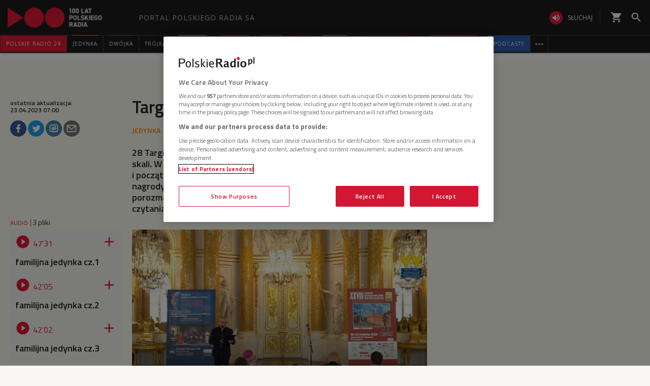

--- FILE ---
content_type: application/javascript
request_url: https://www.polskieradio.pl/scripts/jquery.more.js?v=1.0.8944.15774
body_size: 1064
content:
/**
*  Class: $.More
*  Hide items and button more
*/

(function ($) {
    'use strict';

    if ($.isFunction($.fn.More)) {
        return;
    }

    $.widget('pr.More', {
        _version: '1.0.1 Beta',
        options: {
            size: 0,
            button: 'więcej',
            selector: 'article',
            onClick: $.noop
        },
        _create: function () {
            this.options.size = this._parseClass();
            if (this.options.size === 0) {
                return;
            }

            var column = this.element.find(this.options.selector);
            if (column.size() > this.options.size) {
                column.eq(this.options.size - 1).nextAll().hide();

                var self = this;
                var fnClickMore = function () {
                    column.show();
                    $(this.children[0]).remove();
                    $(this).get(0).className += ' btn-more-hidden';
                    self._trigger('onClick');
                };

                if (this._buttonIsClass()) {
                    this.options.button = this.element.find(this.options.button);
                }
                if ($.type(this.options.button) === 'object') {
                    this.options.button.one('click', fnClickMore).show();
                } else {
                    console.log("more-items");
                    $('<div/>', { 'class': 'more-items' }).one('click', fnClickMore).text(this.options.button).appendTo(this.element);
                }
            } else if (this._buttonIsClass()) {
                this.element.find(this.options.button).remove();
            }
        },
        _buttonIsClass: function () {
            return this.options.button.length > 1 && this.options.button.charAt(0) === '.';
        },
        _parseClass: function () {
            var mask = { 'more-1': 1, 'more-2': 2, 'more-3': 3, 'more-4': 4, 'more-5': 5, 'more-6': 6, 'more-7': 7, 'more-8': 8 },
                items = this.element.prop('class').split(' ');

            for (var i = 0, l = items.length; i < l; i++) {
                if (mask[items[i]]) {
                    return mask[items[i]];
                }
            }
            return this.options.size;
        },
        destroy: function () {
            if ($.type(this.options.button) === 'object') {
                this.options.button.off('click');
            }

            this.element.empty();
            $.Widget.prototype.destroy.call(this);
        }
    });

})(jQuery);